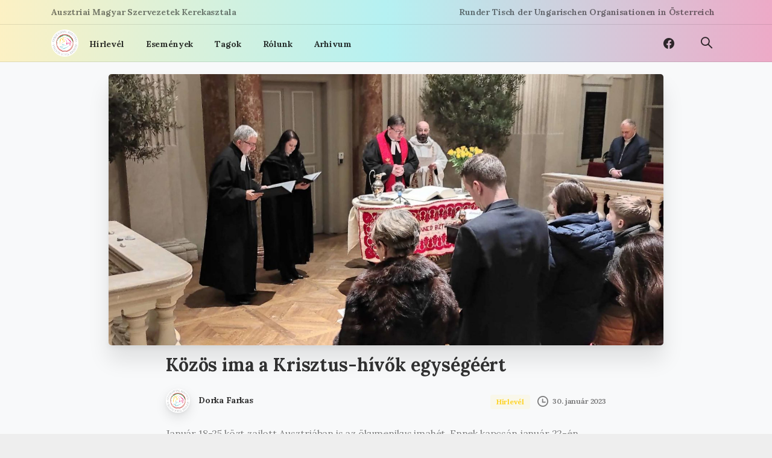

--- FILE ---
content_type: text/html; charset=UTF-8
request_url: https://kerekasztal.at/2023/01/30/kozos-ima-a-krisztus-hivok-egysegeert/
body_size: 14375
content:
<!doctype html>
<html lang="hu">
<head>
	<meta charset="UTF-8">
	<meta name="viewport" content="width=device-width, initial-scale=1">
	<link rel="profile" href="https://gmpg.org/xfn/11">
	<title>Közös ima a Krisztus-hívők egységéért &#8211; Kerekasztal</title>
<div class="d-flex"><svg width="0" height="0" version="1.1" xmlns="http://www.w3.org/2000/svg">
      <defs>
        <linearGradient id="svg-gradient-primary">
          <stop offset="0%" stop-color="#fcf1c4" /><stop offset="50%" stop-color="#b5f1f2" /><stop offset="100%" stop-color="#edaac7" />
        </linearGradient>
      </defs>
    </svg></div><link rel='dns-prefetch' href='//wp.kerekasztal.at' />
<link rel='dns-prefetch' href='//s.w.org' />
<link rel="alternate" type="application/rss+xml" title="Kerekasztal &raquo; hírcsatorna" href="https://kerekasztal.at/feed/" />
<link rel="alternate" type="application/rss+xml" title="Kerekasztal &raquo; hozzászólás hírcsatorna" href="https://kerekasztal.at/comments/feed/" />
    		<link rel="Shortcut Icon" type="image/x-icon" href="https://kerekasztal.at/wp-content/uploads/2020/10/KA_uj.png" />
    		<link rel="apple-touch-icon" sizes="180x180" href="https://kerekasztal.at/wp-content/uploads/2020/10/KA_uj.png" />
    		<link rel="icon" type="image/png" sizes="32x32" href="https://kerekasztal.at/wp-content/uploads/2020/10/KA_uj.png" />
    		<link rel="icon" type="image/png" sizes="16x16" href="https://kerekasztal.at/wp-content/uploads/2020/10/KA_uj.png" />
    		<link rel="alternate" type="text/calendar" title="Kerekasztal s iCal-hírcsatorna" href="https://kerekasztal.at/events/?ical=1" />
<link rel="alternate" type="application/rss+xml" title="Kerekasztal &raquo; Közös ima a Krisztus-hívők egységéért hozzászólás hírcsatorna" href="https://kerekasztal.at/2023/01/30/kozos-ima-a-krisztus-hivok-egysegeert/feed/" />
		<script type="text/javascript">
			window._wpemojiSettings = {"baseUrl":"https:\/\/s.w.org\/images\/core\/emoji\/13.0.0\/72x72\/","ext":".png","svgUrl":"https:\/\/s.w.org\/images\/core\/emoji\/13.0.0\/svg\/","svgExt":".svg","source":{"concatemoji":"https:\/\/kerekasztal.at\/wp-includes\/js\/wp-emoji-release.min.js?ver=5.5.17"}};
			!function(e,a,t){var n,r,o,i=a.createElement("canvas"),p=i.getContext&&i.getContext("2d");function s(e,t){var a=String.fromCharCode;p.clearRect(0,0,i.width,i.height),p.fillText(a.apply(this,e),0,0);e=i.toDataURL();return p.clearRect(0,0,i.width,i.height),p.fillText(a.apply(this,t),0,0),e===i.toDataURL()}function c(e){var t=a.createElement("script");t.src=e,t.defer=t.type="text/javascript",a.getElementsByTagName("head")[0].appendChild(t)}for(o=Array("flag","emoji"),t.supports={everything:!0,everythingExceptFlag:!0},r=0;r<o.length;r++)t.supports[o[r]]=function(e){if(!p||!p.fillText)return!1;switch(p.textBaseline="top",p.font="600 32px Arial",e){case"flag":return s([127987,65039,8205,9895,65039],[127987,65039,8203,9895,65039])?!1:!s([55356,56826,55356,56819],[55356,56826,8203,55356,56819])&&!s([55356,57332,56128,56423,56128,56418,56128,56421,56128,56430,56128,56423,56128,56447],[55356,57332,8203,56128,56423,8203,56128,56418,8203,56128,56421,8203,56128,56430,8203,56128,56423,8203,56128,56447]);case"emoji":return!s([55357,56424,8205,55356,57212],[55357,56424,8203,55356,57212])}return!1}(o[r]),t.supports.everything=t.supports.everything&&t.supports[o[r]],"flag"!==o[r]&&(t.supports.everythingExceptFlag=t.supports.everythingExceptFlag&&t.supports[o[r]]);t.supports.everythingExceptFlag=t.supports.everythingExceptFlag&&!t.supports.flag,t.DOMReady=!1,t.readyCallback=function(){t.DOMReady=!0},t.supports.everything||(n=function(){t.readyCallback()},a.addEventListener?(a.addEventListener("DOMContentLoaded",n,!1),e.addEventListener("load",n,!1)):(e.attachEvent("onload",n),a.attachEvent("onreadystatechange",function(){"complete"===a.readyState&&t.readyCallback()})),(n=t.source||{}).concatemoji?c(n.concatemoji):n.wpemoji&&n.twemoji&&(c(n.twemoji),c(n.wpemoji)))}(window,document,window._wpemojiSettings);
		</script>
		<style type="text/css">
img.wp-smiley,
img.emoji {
	display: inline !important;
	border: none !important;
	box-shadow: none !important;
	height: 1em !important;
	width: 1em !important;
	margin: 0 .07em !important;
	vertical-align: -0.1em !important;
	background: none !important;
	padding: 0 !important;
}
</style>
	<link rel='stylesheet' id='tribe-common-skeleton-style-css'  href='https://kerekasztal.at/wp-content/plugins/the-events-calendar/common/src/resources/css/common-skeleton.min.css?ver=4.12.12' type='text/css' media='all' />
<link rel='stylesheet' id='tribe-tooltip-css'  href='https://kerekasztal.at/wp-content/plugins/the-events-calendar/common/src/resources/css/tooltip.min.css?ver=4.12.12' type='text/css' media='all' />
<link rel='stylesheet' id='wp-block-library-css'  href='https://kerekasztal.at/wp-includes/css/dist/block-library/style.min.css?ver=5.5.17' type='text/css' media='all' />
<link rel='stylesheet' id='rs-plugin-settings-css'  href='https://kerekasztal.at/wp-content/plugins/revslider/public/assets/css/rs6.css?ver=6.2.23' type='text/css' media='all' />
<style id='rs-plugin-settings-inline-css' type='text/css'>
#rs-demo-id {}
</style>
<style id='pix-intro-handle-inline-css' type='text/css'>

	 body:not(.render) .pix-overlay-item {
		 opacity: 0 !important;
	 }
	 body:not(.pix-loaded) .pix-wpml-header-btn {
		 opacity: 0;
	 }
	 .vc_custom_1602536543457{padding-top: 40px !important;}.vc_custom_1602536193073{padding-bottom: 25px !important;}.vc_custom_1705161874564{padding-top: 5px !important;padding-right: 10px !important;padding-bottom: 5px !important;padding-left: 10px !important;background-color: rgba(10,3,3,0.15) !important;*background-color: rgb(10,3,3) !important;}.vc_custom_1706261812560{margin-top: 10px !important;margin-bottom: 10px !important;margin-left: 10px !important;padding-right: 10px !important;background-color: #ffffff !important;border-radius: 5px !important;}.vc_custom_1706261708714{margin-top: 10px !important;margin-bottom: 10px !important;margin-left: 10px !important;border-right-width: 10px !important;padding-top: 5px !important;padding-right: 10px !important;padding-bottom: 5px !important;padding-left: 10px !important;background-color: #ffffff !important;}.vc_custom_1706261748690{margin-top: 10px !important;margin-bottom: 10px !important;margin-left: 10px !important;padding-right: 10px !important;background-color: #ffffff !important;border-radius: 5px !important;}.vc_custom_1602536072255{margin-top: 20px !important;}.vc_custom_1602536083285{margin-top: 20px !important;}.vc_custom_1602536143221{margin-top: 20px !important;}
</style>
<link rel='stylesheet' id='essentials-bootstrap-css'  href='https://kerekasztal.at/wp-content/themes/essentials/css/build/bootstrap.min.css?ver=5.5.17' type='text/css' media='all' />
<link rel='stylesheet' id='pix-flickity-style-css'  href='https://kerekasztal.at/wp-content/themes/essentials/css/build/flickity.min.css?ver=1.1.1' type='text/css' media='all' />
<link rel='stylesheet' id='essentials-pixicon-font-css'  href='https://kerekasztal.at/wp-content/themes/essentials/css/build/style.css?ver=1.1.1' type='text/css' media='all' />
<link rel='stylesheet' id='pix-popups-style-css'  href='https://kerekasztal.at/wp-content/themes/essentials/css/jquery-confirm.min.css?ver=1.1.1' type='text/css' media='all' />
<link rel='stylesheet' id='essentials-select-css-css'  href='https://kerekasztal.at/wp-content/themes/essentials/css/build/bootstrap-select.min.css?ver=1.1.1' type='text/css' media='all' />
<link rel='stylesheet' id='pix-essentials-style-2-css'  href='https://wp.kerekasztal.at/wp-content/uploads/wp-scss-cache/pix-essentials-style-2.css?ver=1603571809' type='text/css' media='all' />
<script type='text/javascript' src='https://kerekasztal.at/wp-includes/js/jquery/jquery.js?ver=1.12.4-wp' id='jquery-core-js'></script>
<script type='text/javascript' src='https://kerekasztal.at/wp-content/plugins/revslider/public/assets/js/rbtools.min.js?ver=6.2.23' id='tp-tools-js'></script>
<script type='text/javascript' src='https://kerekasztal.at/wp-content/plugins/revslider/public/assets/js/rs6.min.js?ver=6.2.23' id='revmin-js'></script>
<script type='text/javascript' src='https://kerekasztal.at/wp-content/themes/essentials/js/build/jquery.min.js?ver=1.1.1' id='essentials-jquery-js'></script>
<link rel="https://api.w.org/" href="https://kerekasztal.at/wp-json/" /><link rel="alternate" type="application/json" href="https://kerekasztal.at/wp-json/wp/v2/posts/17740" /><link rel="EditURI" type="application/rsd+xml" title="RSD" href="https://kerekasztal.at/xmlrpc.php?rsd" />
<link rel="wlwmanifest" type="application/wlwmanifest+xml" href="https://kerekasztal.at/wp-includes/wlwmanifest.xml" /> 
<link rel='prev' title='A reformkor &#8211; rendezvény a magyar kultúra napja alkalmából' href='https://kerekasztal.at/2023/01/26/a-reformkor-rendezveny-a-magyar-kultura-napja-alkalmabol/' />
<link rel='next' title='Szucher Ervin könyvbemutatóval egybekötött közönségtalálkozója' href='https://kerekasztal.at/2023/02/07/szucher-ervin-konyvbemutatoval-egybekotott-kozonsegtalalkozoja/' />
<meta name="generator" content="WordPress 5.5.17" />
<link rel="canonical" href="https://kerekasztal.at/2023/01/30/kozos-ima-a-krisztus-hivok-egysegeert/" />
<link rel='shortlink' href='https://kerekasztal.at/?p=17740' />
<link rel="alternate" type="application/json+oembed" href="https://kerekasztal.at/wp-json/oembed/1.0/embed?url=https%3A%2F%2Fkerekasztal.at%2F2023%2F01%2F30%2Fkozos-ima-a-krisztus-hivok-egysegeert%2F" />
<link rel="alternate" type="text/xml+oembed" href="https://kerekasztal.at/wp-json/oembed/1.0/embed?url=https%3A%2F%2Fkerekasztal.at%2F2023%2F01%2F30%2Fkozos-ima-a-krisztus-hivok-egysegeert%2F&#038;format=xml" />
<meta name="tec-api-version" content="v1"><meta name="tec-api-origin" content="https://kerekasztal.at"><link rel="https://theeventscalendar.com/" href="https://kerekasztal.at/wp-json/tribe/events/v1/" />		<link rel="Shortcut Icon" type="image/x-icon" href="https://kerekasztal.at/wp-content/uploads/2020/10/KA_uj.png" />
		<link rel="apple-touch-icon" sizes="180x180" href="https://kerekasztal.at/wp-content/uploads/2020/10/KA_uj.png" />
		<link rel="icon" type="image/png" sizes="32x32" href="https://kerekasztal.at/wp-content/uploads/2020/10/KA_uj.png" />
		<link rel="icon" type="image/png" sizes="16x16" href="https://kerekasztal.at/wp-content/uploads/2020/10/KA_uj.png" />
		<link rel="pingback" href="https://kerekasztal.at/xmlrpc.php"><meta name="generator" content="Powered by WPBakery Page Builder - drag and drop page builder for WordPress."/>
<meta name="generator" content="Powered by Slider Revolution 6.2.23 - responsive, Mobile-Friendly Slider Plugin for WordPress with comfortable drag and drop interface." />
<script type="text/javascript">function setREVStartSize(e){
			//window.requestAnimationFrame(function() {				 
				window.RSIW = window.RSIW===undefined ? window.innerWidth : window.RSIW;	
				window.RSIH = window.RSIH===undefined ? window.innerHeight : window.RSIH;	
				try {								
					var pw = document.getElementById(e.c).parentNode.offsetWidth,
						newh;
					pw = pw===0 || isNaN(pw) ? window.RSIW : pw;
					e.tabw = e.tabw===undefined ? 0 : parseInt(e.tabw);
					e.thumbw = e.thumbw===undefined ? 0 : parseInt(e.thumbw);
					e.tabh = e.tabh===undefined ? 0 : parseInt(e.tabh);
					e.thumbh = e.thumbh===undefined ? 0 : parseInt(e.thumbh);
					e.tabhide = e.tabhide===undefined ? 0 : parseInt(e.tabhide);
					e.thumbhide = e.thumbhide===undefined ? 0 : parseInt(e.thumbhide);
					e.mh = e.mh===undefined || e.mh=="" || e.mh==="auto" ? 0 : parseInt(e.mh,0);		
					if(e.layout==="fullscreen" || e.l==="fullscreen") 						
						newh = Math.max(e.mh,window.RSIH);					
					else{					
						e.gw = Array.isArray(e.gw) ? e.gw : [e.gw];
						for (var i in e.rl) if (e.gw[i]===undefined || e.gw[i]===0) e.gw[i] = e.gw[i-1];					
						e.gh = e.el===undefined || e.el==="" || (Array.isArray(e.el) && e.el.length==0)? e.gh : e.el;
						e.gh = Array.isArray(e.gh) ? e.gh : [e.gh];
						for (var i in e.rl) if (e.gh[i]===undefined || e.gh[i]===0) e.gh[i] = e.gh[i-1];
											
						var nl = new Array(e.rl.length),
							ix = 0,						
							sl;					
						e.tabw = e.tabhide>=pw ? 0 : e.tabw;
						e.thumbw = e.thumbhide>=pw ? 0 : e.thumbw;
						e.tabh = e.tabhide>=pw ? 0 : e.tabh;
						e.thumbh = e.thumbhide>=pw ? 0 : e.thumbh;					
						for (var i in e.rl) nl[i] = e.rl[i]<window.RSIW ? 0 : e.rl[i];
						sl = nl[0];									
						for (var i in nl) if (sl>nl[i] && nl[i]>0) { sl = nl[i]; ix=i;}															
						var m = pw>(e.gw[ix]+e.tabw+e.thumbw) ? 1 : (pw-(e.tabw+e.thumbw)) / (e.gw[ix]);					
						newh =  (e.gh[ix] * m) + (e.tabh + e.thumbh);
					}				
					if(window.rs_init_css===undefined) window.rs_init_css = document.head.appendChild(document.createElement("style"));					
					document.getElementById(e.c).height = newh+"px";
					window.rs_init_css.innerHTML += "#"+e.c+"_wrapper { height: "+newh+"px }";				
				} catch(e){
					console.log("Failure at Presize of Slider:" + e)
				}					   
			//});
		  };</script>
<noscript><style> .wpb_animate_when_almost_visible { opacity: 1; }</style></noscript></head>

<body
class="post-template-default single single-post postid-17740 single-format-standard tribe-no-js wpb-js-composer js-comp-ver-6.4.1 vc_responsive" data-pix-overlay="pix-overlay-4"
 style=""
 data-auto-popup=""
 data-exit-popup=""
 data-auto-popup-time=""
 data-popup-check="https://kerekasztal.at/wp-admin/admin-ajax.php?action=pix_check_popup_status&amp;nonce=ec58c8ab99"
>
<div class="pix-page-loading-bg"></div>
<div class="pix-loading-circ-path"></div>
<div id="page" class="site bg-white shadow-lg">
	<a class="skip-link screen-reader-text" href="#content">Ugrás a tartalomra</a>
	 <div class="pix-topbar position-relative pix-header-desktop pix-topbar-normal bg-white  text-white sticky-top2 p-sticky" style="z-index:999;background:#333;" >
     <div class="container">
         <div class="row d-flex align-items-center align-items-stretch">
                          <div class="col-12 col-lg-6 column pix-header-min-height text-left py-md-0 d-flex align-items-center">
 				    <div class="d-inline-block text-sm pix-py-5 pix-hover-item mb-0">
        <a class="text-body-default font-weight-bold btn btn-link p-0 pix-header-text d-flex2 align-items-center2" href="http://kerekasztal.at"  style="" >
            <span> Ausztriai Magyar Szervezetek Kerekasztala</span>        </a></div>
                     </div>

                                       <div class="col-12 col-lg-6 column text-right pix-header-min-height py-md-0 d-flex align-items-center justify-content-end">
 				    <div class="d-inline-block text-sm pix-py-5 pix-hover-item mb-0">
        <a class="text-body-default font-weight-bold btn btn-link p-0 pix-header-text d-flex2 align-items-center2" href=""  style="" >
            <span>Runder Tisch der Ungarischen Organisationen in Österreich</span>        </a></div>
                     </div>

         </div>
              </div>
              <div class="bg-dark-opacity-1" style="width:100%;height:1px;"></div>
      </div>
        <header
            id="masthead"
            class="pix-header  pix-header-desktop d-inline-block pix-header-normal pix-scroll-shadow  header-scroll pix-header-container-area bg-gradient-primary"
            data-text="heading-default"
            data-text-scroll="heading-default"
            data-bg-class="bg-gradient-primary"
            data-scroll-class="bg-gradient-primary "
            data-scroll-color="" >
            <div class="container">
                <nav class="navbar pix-main-menu navbar-hover-drop navbar-expand-lg navbar-light d-inline-block2">
                            <div class="slide-in-container">
            <div class="slide-in-container d-inline-block animate-in" data-anim-type="slide-in-up" style="">
                                            <a class="navbar-brand" href="https://kerekasztal.at/" rel="home">
                                <img class="pix-logo" src="https://kerekasztal.at/wp-content/uploads/2020/10/KA_uj.png" alt="Kerekasztal" style="height:45px;width:auto;" >
                                                                    <img class="pix-logo-scroll" src="https://kerekasztal.at/wp-content/uploads/2020/10/KA_uj.png" alt="Kerekasztal" style="height:45px;width:auto;">
                                                                </a>
                                        </div>
        </div>
        
            <button class="navbar-toggler hamburger--spin hamburger d-flex d-lg-none" type="button" data-toggle="collapse" data-target="#navbarNav-677" aria-controls="navbarNav-677" aria-expanded="false" aria-label="Toggle navigation">
                <span class="hamburger-box">

                    <span class="hamburger-inner bg-heading-default">
                        <span class="hamburger-inner-before bg-heading-default"></span>
                        <span class="hamburger-inner-after bg-heading-default"></span>
                    </span>

                </span>
            </button>
            <div id="navbarNav-677" class="collapse navbar-collapse align-self-stretch   "><ul id="menu-navigation" class="navbar-nav nav-style-megamenu align-self-stretch align-items-center "><li itemscope="itemscope" itemtype="https://www.schema.org/SiteNavigationElement" id="menu-item-13389" class="menu-item menu-item-type-post_type menu-item-object-page menu-item-13389 nav-item dropdown d-md-flex align-self-stretch overflow-visible align-items-center"><a title="Hírlevél" class="text-heading-default font-weight-bold pix-nav-link  nav-link animate-in" target="_self" href="https://kerekasztal.at/hirlevel/" data-anim-type="fade-in"><span class="pix-dropdown-title text-sm pix-header-text">Hírlevél</span></a></li>
<li itemscope="itemscope" itemtype="https://www.schema.org/SiteNavigationElement" id="menu-item-15596" class="menu-item menu-item-type-custom menu-item-object-custom menu-item-15596 nav-item dropdown d-md-flex align-self-stretch overflow-visible align-items-center"><a title="Események" class="text-heading-default font-weight-bold pix-nav-link  nav-link animate-in" target="_self" href="https://wp.kerekasztal.at/events/" data-anim-type="fade-in"><span class="pix-dropdown-title text-sm pix-header-text">Események</span></a></li>
<li itemscope="itemscope" itemtype="https://www.schema.org/SiteNavigationElement" id="menu-item-13377" class="menu-item menu-item-type-post_type menu-item-object-page menu-item-13377 nav-item dropdown d-md-flex align-self-stretch overflow-visible align-items-center"><a title="Tagok" class="text-heading-default font-weight-bold pix-nav-link  nav-link animate-in" target="_self" href="https://kerekasztal.at/tagok/" data-anim-type="fade-in"><span class="pix-dropdown-title text-sm pix-header-text">Tagok</span></a></li>
<li itemscope="itemscope" itemtype="https://www.schema.org/SiteNavigationElement" id="menu-item-15597" class="menu-item menu-item-type-post_type menu-item-object-page menu-item-15597 nav-item dropdown d-md-flex align-self-stretch overflow-visible align-items-center"><a title="Rólunk" class="text-heading-default font-weight-bold pix-nav-link  nav-link animate-in" target="_self" href="https://kerekasztal.at/rolunk/" data-anim-type="fade-in"><span class="pix-dropdown-title text-sm pix-header-text">Rólunk</span></a></li>
<li itemscope="itemscope" itemtype="https://www.schema.org/SiteNavigationElement" id="menu-item-15600" class="menu-item menu-item-type-post_type menu-item-object-page menu-item-15600 nav-item dropdown d-md-flex align-self-stretch overflow-visible align-items-center"><a title="Arhivum" class="text-heading-default font-weight-bold pix-nav-link  nav-link animate-in" target="_self" href="https://kerekasztal.at/arhivum/" data-anim-type="fade-in"><span class="pix-dropdown-title text-sm pix-header-text">Arhivum</span></a></li>
</ul></div>        <div class="pix-px-5 d-inline-block2 d-inline-flex align-items-between pix-social text-18">
                            <a class="d-flex align-items-center pix-header-text text-heading-default" target="_self"  href="https://www.facebook.com/Kerekasztal-Runder-Tisch-633936260017776/" title="Facebook"><i class="pixicon-facebook3 px-2" ></i></a>
                        </div>
                <span class="mx-2"></span>
                <a data-anim-type="fade-in-left" data-anim-delay="200" href="#" class="btn pix-header-btn btn-link p-0 pix-px-15 pix-search-btn pix-toggle-overlay m-0 scale2 animate-in d-inline-flex align-items-center text-heading-default" ><i class="pixicon-zoom text-18 pix-header-text font-weight-bold"></i></a>
                        </nav>
                
            </div>
                            <div class="pix-header-border bg-dark-opacity-1" style="width:100%;height:1px;"></div>
                    </header>
         <div class="pix-topbar pix-header-mobile pix-topbar-normal bg-white text-white p-sticky py-22 " >
     <div class="container">
         <div class="row">
                          <div class="col-12 column d-flex justify-content-between py-md-02 pix-py-10">
 				    <div class="d-inline-block text-sm pix-header-text pix-py-5 text-body-default font-weight-bold mb-0"> Ausztriai Magyar Szervezetek Kerekasztala</div>
            <div class="d-inline-flex align-items-center d-inline-block2 text-sm mb-0">
            <a class="btn btn-secondary btn-sm pix-py-10 font-weight-bold d-flex align-items-center mr-0" href="https://wp.kerekasztal.at/events/"  style="" data-popup-link="" >
                <span>Események</span>
            </a>
        </div>
                     </div>

         </div>
              </div>
              <div class="bg-dark-opacity-1" style="width:100%;height:1px;"></div>
      </div>
                <div class="pix-mobile-header-sticky w-100"></div>
                
    <header id="mobile_head" class="pix-header pix-header-mobile d-inline-block pix-header-normal pix-scroll-shadow sticky-top header-scroll2 bg-white">
         <div class="container">
             <nav class="navbar navbar-hover-drop navbar-expand-lg navbar-light d-inline-block2">
    				        <div class="slide-in-container">
            <div class="slide-in-container d-inline-block animate-in" data-anim-type="slide-in-up" style="">
                                        <a class="navbar-brand" href="https://kerekasztal.at/" rel="home">
                            <img src="https://kerekasztal.at/wp-content/uploads/2020/10/KA_uj.png" alt="Kerekasztal" style="height:35px;width:auto;">
                        </a>
                                    </div>
        </div>
                <div class="pix-px-5 d-inline-block2 d-inline-flex align-items-between pix-social text-18">
                            <a class="d-flex align-items-center pix-header-text text-body-default" target="_self"  href="https://www.facebook.com/Kerekasztal-Runder-Tisch-633936260017776/" title="Facebook"><i class="pixicon-facebook3 px-2" ></i></a>
                        </div>
                <a data-anim-type="fade-in-left" data-anim-delay="200" href="#" class="btn pix-header-btn btn-link p-0 pix-px-15 pix-search-btn pix-toggle-overlay m-0 scale2 animate-in d-inline-flex align-items-center text-body-default" ><i class="pixicon-zoom text-18 pix-header-text font-weight-bold"></i></a>
        
            <button class="navbar-toggler hamburger--spin hamburger d-flex d-lg-none" type="button" data-toggle="collapse" data-target="#navbarNav-992" aria-controls="navbarNav-992" aria-expanded="false" aria-label="Toggle navigation">
                <span class="hamburger-box">

                    <span class="hamburger-inner bg-body-default">
                        <span class="hamburger-inner-before bg-body-default"></span>
                        <span class="hamburger-inner-after bg-body-default"></span>
                    </span>

                </span>
            </button>
            <div id="navbarNav-992" class="collapse navbar-collapse align-self-stretch   "><ul id="menu-navigation-1" class="navbar-nav nav-style-megamenu align-self-stretch align-items-center "><li itemscope="itemscope" itemtype="https://www.schema.org/SiteNavigationElement" class="menu-item menu-item-type-post_type menu-item-object-page menu-item-13389 nav-item dropdown d-md-flex align-self-stretch overflow-visible align-items-center"><a title="Hírlevél" class="text-body-default font-weight-bold pix-nav-link  nav-link animate-in" target="_self" href="https://kerekasztal.at/hirlevel/" data-anim-type="fade-in"><span class="pix-dropdown-title text-sm pix-header-text">Hírlevél</span></a></li>
<li itemscope="itemscope" itemtype="https://www.schema.org/SiteNavigationElement" class="menu-item menu-item-type-custom menu-item-object-custom menu-item-15596 nav-item dropdown d-md-flex align-self-stretch overflow-visible align-items-center"><a title="Események" class="text-body-default font-weight-bold pix-nav-link  nav-link animate-in" target="_self" href="https://wp.kerekasztal.at/events/" data-anim-type="fade-in"><span class="pix-dropdown-title text-sm pix-header-text">Események</span></a></li>
<li itemscope="itemscope" itemtype="https://www.schema.org/SiteNavigationElement" class="menu-item menu-item-type-post_type menu-item-object-page menu-item-13377 nav-item dropdown d-md-flex align-self-stretch overflow-visible align-items-center"><a title="Tagok" class="text-body-default font-weight-bold pix-nav-link  nav-link animate-in" target="_self" href="https://kerekasztal.at/tagok/" data-anim-type="fade-in"><span class="pix-dropdown-title text-sm pix-header-text">Tagok</span></a></li>
<li itemscope="itemscope" itemtype="https://www.schema.org/SiteNavigationElement" class="menu-item menu-item-type-post_type menu-item-object-page menu-item-15597 nav-item dropdown d-md-flex align-self-stretch overflow-visible align-items-center"><a title="Rólunk" class="text-body-default font-weight-bold pix-nav-link  nav-link animate-in" target="_self" href="https://kerekasztal.at/rolunk/" data-anim-type="fade-in"><span class="pix-dropdown-title text-sm pix-header-text">Rólunk</span></a></li>
<li itemscope="itemscope" itemtype="https://www.schema.org/SiteNavigationElement" class="menu-item menu-item-type-post_type menu-item-object-page menu-item-15600 nav-item dropdown d-md-flex align-self-stretch overflow-visible align-items-center"><a title="Arhivum" class="text-body-default font-weight-bold pix-nav-link  nav-link animate-in" target="_self" href="https://kerekasztal.at/arhivum/" data-anim-type="fade-in"><span class="pix-dropdown-title text-sm pix-header-text">Arhivum</span></a></li>
</ul></div>             </nav>
                      </div>
                      <div class="pix-header-border bg-dark-opacity-1" style="width:100%;height:1px;"></div>
              </header>
    
<div id="content" class="site-content bg-gray-1 pix-pt-20" style="" >
	<div class="container">
		<div class="row">

				<div class="col-12 col-lg-10 offset-lg-1">
		<div id="primary" class="content-area">
			<main id="main" class="site-main">

				<article id="post-17740" class="post-17740 post type-post status-publish format-standard has-post-thumbnail hentry category-blog tag-ausztriai-magyar-evangelikus-gyulekezet tag-bmke-2">
									<div class="post-thumbnail">
					        <div class="card rounded-xl pix-hover-item shadow-lg  overflow-hidden text-white2 h-100">
            <img width="1920" height="1080" src="https://kerekasztal.at/wp-content/uploads/2023/02/1650927_bigpicture_606918_img_20230122_181810.jpg" class="img-fluid pix-img-scale " alt="Közös ima a Krisztus-hívők egységéért" loading="lazy" style="max-height: 450px;min-height:100%;width:100%;object-fit:cover;" srcset="https://kerekasztal.at/wp-content/uploads/2023/02/1650927_bigpicture_606918_img_20230122_181810.jpg 1920w, https://kerekasztal.at/wp-content/uploads/2023/02/1650927_bigpicture_606918_img_20230122_181810-300x169.jpg 300w, https://kerekasztal.at/wp-content/uploads/2023/02/1650927_bigpicture_606918_img_20230122_181810-1024x576.jpg 1024w, https://kerekasztal.at/wp-content/uploads/2023/02/1650927_bigpicture_606918_img_20230122_181810-768x432.jpg 768w, https://kerekasztal.at/wp-content/uploads/2023/02/1650927_bigpicture_606918_img_20230122_181810-1536x864.jpg 1536w" sizes="(max-width: 1920px) 100vw, 1920px" />            <div class="card-img-overlay h-100 d-flex flex-column justify-content-end">
                <div class="overflow-hidden2">
                                    </div>
            </div>
        </div>
        				</div><!-- .post-thumbnail -->
							</article>
			</main>
		</div>
	</div>

<div class="col-12 col-md-2 col-lg-1 offset-lg-1 ">
	<div class="pix-my-20 sticky-top pix-sticky-top-adjust" style="top:120px;">

			</div>
</div>
<div class="col-12 col-md-8 offset-md-22 ">
	<div class="content-area pix-post-area">
		<main class="site-main post-full-width">
			<article class="post-17740 post type-post status-publish format-standard has-post-thumbnail hentry category-blog tag-ausztriai-magyar-evangelikus-gyulekezet tag-bmke-2">
				<header class="entry-header">
					<h4 class="pix-post-title pix-mt-10 pix-sliding-headline font-weight-bold" data-class="text-heading-default">Közös ima a Krisztus-hívők egységéért</h4>
						<div class="entry-meta pix-post-meta-inner d-flex align-items-center pix-my-20">
							<div class="pix-post-meta-author text-heading-default font-weight-bold">
								<a href="https://kerekasztal.at/author/farkas-dorka/" class="pix-post-entry-author text-heading-default font-weight-bold">
									<img class="pix_blog_md_avatar pix-mr-10 shadow" src="https://kerekasztal.at/wp-content/uploads/2020/10/KA_uj.png" alt="Dorka Farkas">
									<span class="text-sm">Dorka Farkas</span>
								</a>
							</div>
							<div class="flex-fill text-right mr-2">
								<div class="pix-post-meta-badges">
								<a href="https://kerekasztal.at/category/blog/" target="_self"><span class="d-inline-block mr-1 "  ><span class="badge font-weight-bold bg-primary-light  " style="font-size:12px; padding:5px 10px;line-height:14px;"><span class="text-primary" style="">Hírlevél</span></span></span></a>								</div>
							</div>
							<div class="pix-post-meta-date flex-fill2 text-right text-body-default text-sm">

								<a class="pix-post-entry-date mb-0 d-inline-block text-body-default svg-body-default" href="https://kerekasztal.at/2023/01/30/kozos-ima-a-krisztus-hivok-egysegeert/">
									<span class="pr-1">
										<svg xmlns="http://www.w3.org/2000/svg" width="18" height="18" viewBox="0 0 18 18">
  <path fill="#BBB" d="M9,0 C13.95,0 18,4.05 18,9 C18,13.95 13.95,18 9,18 C4.05,18 0,13.95 0,9 C0,4.05 4.05,0 9,0 Z M9,16.2 C12.96,16.2 16.2,12.96 16.2,9 C16.2,5.04 12.96,1.8 9,1.8 C5.04,1.8 1.8,5.04 1.8,9 C1.8,12.96 5.04,16.2 9,16.2 Z M12.6,9.4 C13.26,9.4 13.8,9.64 13.8,10.3 C13.8,10.96 13.26,11.2 12.6,11.2 L7.8,11.2 L7.8,5.8 C7.8,5.14 8.04,4.6 8.7,4.6 C9.36,4.6 9.6,5.14 9.6,5.8 L9.6,9.4 L12.6,9.4 Z"/>
</svg>
									</span>
									<span class="text-xs font-weight-bold">30. január 2023</span>
								</a>

							</div>
						</div><!-- .entry-meta -->
									</header><!-- .entry-header -->

				<div class="entry-content" id="pix-entry-content">
					
<p>Január 18-25 közt zajlott Ausztriában is az ökumenikus imahét. Ennek kapcsán január 22-én Bécsben és Burgenlandban is tartottak magyar nyelvű ünnepi istentiszteletet. Bécsben a keresztény egység mellett a mielőbbi megbékélésért is együtt imádkoztak a katolikus, evangélikus és református hívek.</p>



<p>Bécsben évtizedek óta hagyomány, hogy a magyar nyelvű keresztény közösségek közös ünnepi alkalmat tartanak az ökumenikus imahéten. A házigazda ez alkalommal az Ausztriai Magyar Református Lelkigondozó Szolgálat fővárosi gyülekezete volt, a közösségek meghívására pedig Gabnai Sándor, a Balatonfüred-dörgicsei Társult Evangélikus Egyházközség lelkésze hirdetett igét.</p>



<p>A szertartást közösen végezte Karvansky Mónika református lelkész, Simon Ferenc római katolikus esperes-főlelkész és Wagner Szilárd evangélikus lelkész. Az idei ökumenikus imahét vezérfonalát a Minnesotai Egyházak Tanácsa állította össze az Egyesült Államokban. A liturgia két fő szimbóluma az ősöket, a hagyományokat jelképező kő és az új életet jelképező víz volt, a vezérfonal pedig az emberek közötti egység és megbékélés fontossága mellett valamint az igazságtalanság és a rasszizmus ellen is szót emelt.</p>



<p>Prédikációjában Gabnai Sándor a 200 éve született Himnusz sorait is idézte. Rámutatott: az ellentétek, a közösséget megosztó rosszindulat a mai társadalomban is jelen van, a külhoni magyarságban ’56-osok és ’89-esek között, erdélyiek és anyaországiak között, kálvinisták között. Ahogy a lukácsi evangéliumban (Lk 9,51) Samáriában, úgy tűnik, mintha a mai lelkekben sem lenne Jézus számára hely. Az imaheti alkalom viszont végre egymás közelébe zökkent mindenkit. Ahogy ugyanis a tanítványok, a mai Krisztus-hívők is előreküldött követek, akik továbbviszik a szomjoltás vizét és maguk jelentik az alapköveket. Sokkal fontosabb lenne tehát, ha a rosszindulat tüze helyett a misszió tüze égne bennük, mutatott rá Gabnai Sándor.</p>



<p>Az istentiszteleten részt vett Nagy Andor, Magyarország bécsi nagykövete valamint Mentsik Szilvia, a bécsi „Europa“-Club elnökhelyettese. Zenei szolgálatot Hagen Orsolya énekművész és Handl György orgonaművész adott. Amint a szertartás végén kiderült: a 2024-es ökumenikus imaheti magyar istentisztelet házigazdája Bécsben az evangélikus gyülekezet lesz a vendég igehirdető pedig a római katolikus egyházból érkezik majd.</p>



<p>Szöveg és képek: <a href="https://volksgruppen.orf.at/magyarok/stories/3191551/">https://volksgruppen.orf.at/magyarok/stories/3191551/</a></p>



<figure class="wp-block-gallery columns-3 is-cropped"><ul class="blocks-gallery-grid"><li class="blocks-gallery-item"><figure><img loading="lazy" width="1024" height="576" src="https://kerekasztal.at/wp-content/uploads/2023/02/1650923_bigpicture_606912_img_20230122_171412-1024x576.jpg" alt="" data-id="17741" data-full-url="https://kerekasztal.at/wp-content/uploads/2023/02/1650923_bigpicture_606912_img_20230122_171412.jpg" data-link="https://kerekasztal.at/?attachment_id=17741" class="wp-image-17741" srcset="https://kerekasztal.at/wp-content/uploads/2023/02/1650923_bigpicture_606912_img_20230122_171412-1024x576.jpg 1024w, https://kerekasztal.at/wp-content/uploads/2023/02/1650923_bigpicture_606912_img_20230122_171412-300x169.jpg 300w, https://kerekasztal.at/wp-content/uploads/2023/02/1650923_bigpicture_606912_img_20230122_171412-768x432.jpg 768w, https://kerekasztal.at/wp-content/uploads/2023/02/1650923_bigpicture_606912_img_20230122_171412-1536x864.jpg 1536w, https://kerekasztal.at/wp-content/uploads/2023/02/1650923_bigpicture_606912_img_20230122_171412.jpg 1920w" sizes="(max-width: 1024px) 100vw, 1024px" /></figure></li><li class="blocks-gallery-item"><figure><img loading="lazy" width="1024" height="576" src="https://kerekasztal.at/wp-content/uploads/2023/02/1650927_bigpicture_606918_img_20230122_181810-1024x576.jpg" alt="" data-id="17742" data-full-url="https://kerekasztal.at/wp-content/uploads/2023/02/1650927_bigpicture_606918_img_20230122_181810.jpg" data-link="https://kerekasztal.at/?attachment_id=17742" class="wp-image-17742" srcset="https://kerekasztal.at/wp-content/uploads/2023/02/1650927_bigpicture_606918_img_20230122_181810-1024x576.jpg 1024w, https://kerekasztal.at/wp-content/uploads/2023/02/1650927_bigpicture_606918_img_20230122_181810-300x169.jpg 300w, https://kerekasztal.at/wp-content/uploads/2023/02/1650927_bigpicture_606918_img_20230122_181810-768x432.jpg 768w, https://kerekasztal.at/wp-content/uploads/2023/02/1650927_bigpicture_606918_img_20230122_181810-1536x864.jpg 1536w, https://kerekasztal.at/wp-content/uploads/2023/02/1650927_bigpicture_606918_img_20230122_181810.jpg 1920w" sizes="(max-width: 1024px) 100vw, 1024px" /></figure></li><li class="blocks-gallery-item"><figure><img loading="lazy" width="1024" height="576" src="https://kerekasztal.at/wp-content/uploads/2023/02/1650931_bigpicture_606916_img_20230122_181446-1024x576.jpg" alt="" data-id="17743" data-full-url="https://kerekasztal.at/wp-content/uploads/2023/02/1650931_bigpicture_606916_img_20230122_181446.jpg" data-link="https://kerekasztal.at/?attachment_id=17743" class="wp-image-17743" srcset="https://kerekasztal.at/wp-content/uploads/2023/02/1650931_bigpicture_606916_img_20230122_181446-1024x576.jpg 1024w, https://kerekasztal.at/wp-content/uploads/2023/02/1650931_bigpicture_606916_img_20230122_181446-300x169.jpg 300w, https://kerekasztal.at/wp-content/uploads/2023/02/1650931_bigpicture_606916_img_20230122_181446-768x432.jpg 768w, https://kerekasztal.at/wp-content/uploads/2023/02/1650931_bigpicture_606916_img_20230122_181446-1536x864.jpg 1536w, https://kerekasztal.at/wp-content/uploads/2023/02/1650931_bigpicture_606916_img_20230122_181446.jpg 1920w" sizes="(max-width: 1024px) 100vw, 1024px" /></figure></li></ul></figure>
								<div class="clearfix w-100"></div>
								<div class="pix-py-20">
																			<a href="https://kerekasztal.at/tag/ausztriai-magyar-evangelikus-gyulekezet/" class="btn btn-sm btn-white shadow-sm shadow-hover-sm text-xs2 text-dark-opacity-4 fly-sm pix-mr-10 pix-mb-10 font-weight-bold">Ausztriai Magyar Evangélikus Gyülekezet</a>
																				<a href="https://kerekasztal.at/tag/bmke-2/" class="btn btn-sm btn-white shadow-sm shadow-hover-sm text-xs2 text-dark-opacity-4 fly-sm pix-mr-10 pix-mb-10 font-weight-bold">Bécsi Magyar Katolikus Egyházközség</a>
																		</div>
													</div><!-- .entry-content -->
								</article><!-- #post-17740 -->

			</main><!-- #main -->
		</div><!-- #primary -->
	</div>


	
	<!-- Post navigation -->
	<div class="col-12">
		
	<nav class="navigation post-navigation" role="navigation" aria-label="Olvasson tovább">
		<h2 class="screen-reader-text">Olvasson tovább</h2>
		<div class="nav-links"><div class="nav-previous"><a href="https://kerekasztal.at/2023/01/26/a-reformkor-rendezveny-a-magyar-kultura-napja-alkalmabol/" rel="prev"><div class="card shadow-hover-sm shadow-sm d-inline-block m-3 bg-white pix-hover-item">
    					  <div class="card-body pix-pl-20 pix-pr-10 pix-py-10">
    						  <div class="d-flex justify-content-between align-items-center">
    							<i class="pixicon-angle-left text-body-default font-weight-bold mr-3 pix-hover-left"></i>
    							<div class="card-btn-content">
    							<div class="text-body-default text-xs line-height-1">Előző cikk</div>
    							<p class="card-title mb-0 text-heading-default font-weight-bold line-height-1 truncate-150">A reformkor &#8211; rendezvény a magyar kultúra napja alkalmából</p>
    							</div>
    							<div><img width="40" height="40" src="https://kerekasztal.at/wp-content/uploads/2023/01/DSC5570-75x75.jpg" class="rounded-lg pix-ml-10 wp-post-image" alt="" loading="lazy" srcset="https://kerekasztal.at/wp-content/uploads/2023/01/DSC5570-75x75.jpg 75w, https://kerekasztal.at/wp-content/uploads/2023/01/DSC5570-150x150.jpg 150w, https://kerekasztal.at/wp-content/uploads/2023/01/DSC5570-400x400.jpg 400w, https://kerekasztal.at/wp-content/uploads/2023/01/DSC5570-460x460.jpg 460w" sizes="(max-width: 40px) 100vw, 40px" /></div>
    						</div>
    					  </div>
    					</div></a></div><div class="nav-next"><a href="https://kerekasztal.at/2023/02/07/szucher-ervin-konyvbemutatoval-egybekotott-kozonsegtalalkozoja/" rel="next"><div class="card shadow-hover-sm shadow-sm d-inline-block m-3 bg-white pix-hover-item">
    					  <div class="card-body pix-pl-10 pix-pr-20 pix-py-10">
    						  <div class="d-flex justify-content-between align-items-center">
    							<div><img width="40" height="40" src="https://kerekasztal.at/wp-content/uploads/2023/02/327786758_1339737140124989_7854249000316322125_n-75x75.jpg" class="rounded-lg pix-mr-10 wp-post-image" alt="" loading="lazy" srcset="https://kerekasztal.at/wp-content/uploads/2023/02/327786758_1339737140124989_7854249000316322125_n-75x75.jpg 75w, https://kerekasztal.at/wp-content/uploads/2023/02/327786758_1339737140124989_7854249000316322125_n-150x150.jpg 150w, https://kerekasztal.at/wp-content/uploads/2023/02/327786758_1339737140124989_7854249000316322125_n-400x400.jpg 400w, https://kerekasztal.at/wp-content/uploads/2023/02/327786758_1339737140124989_7854249000316322125_n-460x460.jpg 460w" sizes="(max-width: 40px) 100vw, 40px" /></div>
    							<div class="card-btn-content">
    							<div class="text-body-default text-xs line-height-1">Következő cikk</div>
    							<p class="card-title mb-0 text-heading-default font-weight-bold line-height-1 text-left truncate-150">Szucher Ervin könyvbemutatóval egybekötött közönségtalálkozója</p>
    							</div>
    							<i class="pixicon-angle-right text-body-default font-weight-bold ml-3 pix-hover-right"></i>
    						</div>
    					  </div>
    					</div></a></div></div>
	</nav>	</div>

	    		<div class="col-12">
    		<h5 class="pix-py-50 text-center"><span class="my-2 d-inline-block text-heading-default"><strong>Kapcsolódó Cikkek</strong></span></h5>
    		</div>
                    			<div class="col-12 col-md-6 col-lg-3 pb-5 pix-related-items">
                        <article id="post-19385" class="h-100 align-self-stretch post-19385 post type-post status-publish format-standard has-post-thumbnail hentry category-blog tag-kerekasztal pix-pb-60 d-block position-relative animate-in" data-anim-type="fade-in-up" data-anim-delay="400"><div class="d-inline-block position-relative w-100 h-100"><div class="card w-100 h-1002 bg-black  pix-hover-item rounded-lg shadow-sm shadow-hover-sm fly-sm position-relative overflow-hidden pix-dark fly-sm2 overflow-hidden shadow-lg2 shadow-hover-lg2 row no-gutters flex-column flex-md-row"><img width="1587" height="2245" src="https://kerekasztal.at/wp-content/uploads/2025/09/1.png" class="card-img pix-bg-image pix-img-scale rounded-0 flex-grow-1 h-100 pix-opacity-7 pix-fit-cover" alt="Elérhető az AchtUngarn fesztivál részletes programja!" loading="lazy" srcset="https://kerekasztal.at/wp-content/uploads/2025/09/1.png 1587w, https://kerekasztal.at/wp-content/uploads/2025/09/1-212x300.png 212w, https://kerekasztal.at/wp-content/uploads/2025/09/1-724x1024.png 724w, https://kerekasztal.at/wp-content/uploads/2025/09/1-768x1086.png 768w, https://kerekasztal.at/wp-content/uploads/2025/09/1-1086x1536.png 1086w, https://kerekasztal.at/wp-content/uploads/2025/09/1-1448x2048.png 1448w" sizes="(max-width: 1587px) 100vw, 1587px" /><div class="card-img-overlay2 pix-post-meta-element pix-post-meta-full-img d-inline-block w-100 pix-img-overlay pix-p-20 d-flex align-items-end"><div class="w-100"><div class="d-flex align-items-start w-100"><div class="w-100"><div class="entry-meta pix-fade-in d-flex align-items-center"><div class="flex-fill text-left"><a href="https://kerekasztal.at/author/farkas-dorka/" class="pix-post-meta-author text-heading-default font-weight-bold" data-toggle="tooltip" data-placement="right" title="By Dorka Farkas"><img class="pix_blog_sm_avatar shadow" src="https://kerekasztal.at/wp-content/uploads/2020/10/KA_uj.png" alt="Dorka Farkas"></a></div><div class="flex-fill2 text-right text-sm"></div></div></div></div><div class="d-flex align-items-end w-100 item-full-content"><div class="w-100"><div class="pix-post-meta-categories"><a href="https://kerekasztal.at/category/blog/" target="_self"><span class="d-inline-block mr-1 "  ><span class="badge font-weight-bold bg-dark-opacity-5  " style="font-size:12px; padding:5px 10px;margin-right:3px;line-height:12px;"><span class="text-dark-opacity-5" style="">Hírlevél</span></span></span></a></div><h5 class="entry-title pix-py-10 font-weight-bold "><a class="text-heading-default line-clamp-4" href="https://kerekasztal.at/2025/09/05/elerheto-az-achtungarn-fesztival-reszletes-programja/" rel="bookmark">Elérhető az AchtUngarn fesztivál részletes programja!</a></h5><div class="d-inline-block  pix-post-meta-date w-100 position-relative pix-pt-10"><div class="text-right d-flex w-100" style="line-height:0;"><div class="text-left"><a class="mb-0 d-inline-block2 d-flex align-items-center text-xs text-body-default svg-body-default" href="https://kerekasztal.at/2025/09/05/elerheto-az-achtungarn-fesztival-reszletes-programja/"><span class="pr-1"><svg xmlns="http://www.w3.org/2000/svg" width="18" height="18" viewBox="0 0 18 18">
  <path fill="#BBB" d="M9,0 C13.95,0 18,4.05 18,9 C18,13.95 13.95,18 9,18 C4.05,18 0,13.95 0,9 C0,4.05 4.05,0 9,0 Z M9,16.2 C12.96,16.2 16.2,12.96 16.2,9 C16.2,5.04 12.96,1.8 9,1.8 C5.04,1.8 1.8,5.04 1.8,9 C1.8,12.96 5.04,16.2 9,16.2 Z M12.6,9.4 C13.26,9.4 13.8,9.64 13.8,10.3 C13.8,10.96 13.26,11.2 12.6,11.2 L7.8,11.2 L7.8,5.8 C7.8,5.14 8.04,4.6 8.7,4.6 C9.36,4.6 9.6,5.14 9.6,5.8 L9.6,9.4 L12.6,9.4 Z"/>
</svg>
</span><span class="text-body-default">5. szeptember 2025</span></a></div></div></div></div></div></div></div></div></div></article>        			</div>
                        			<div class="col-12 col-md-6 col-lg-3 pb-5 pix-related-items">
                        <article id="post-19359" class="h-100 align-self-stretch post-19359 post type-post status-publish format-standard has-post-thumbnail hentry category-blog tag-delibab pix-pb-60 d-block position-relative animate-in" data-anim-type="fade-in-up" data-anim-delay="400"><div class="d-inline-block position-relative w-100 h-100"><div class="card w-100 h-1002 bg-black  pix-hover-item rounded-lg shadow-sm shadow-hover-sm fly-sm position-relative overflow-hidden pix-dark fly-sm2 overflow-hidden shadow-lg2 shadow-hover-lg2 row no-gutters flex-column flex-md-row"><img width="2048" height="1365" src="https://kerekasztal.at/wp-content/uploads/2025/06/512738628_1278286344302173_4993081331218456489_n.jpg" class="card-img pix-bg-image pix-img-scale rounded-0 flex-grow-1 h-100 pix-opacity-7 pix-fit-cover" alt="11. Nemzetközi Táncháztalálkozó a Délibáb szervezésében" loading="lazy" srcset="https://kerekasztal.at/wp-content/uploads/2025/06/512738628_1278286344302173_4993081331218456489_n.jpg 2048w, https://kerekasztal.at/wp-content/uploads/2025/06/512738628_1278286344302173_4993081331218456489_n-300x200.jpg 300w, https://kerekasztal.at/wp-content/uploads/2025/06/512738628_1278286344302173_4993081331218456489_n-1024x683.jpg 1024w, https://kerekasztal.at/wp-content/uploads/2025/06/512738628_1278286344302173_4993081331218456489_n-768x512.jpg 768w, https://kerekasztal.at/wp-content/uploads/2025/06/512738628_1278286344302173_4993081331218456489_n-1536x1024.jpg 1536w" sizes="(max-width: 2048px) 100vw, 2048px" /><div class="card-img-overlay2 pix-post-meta-element pix-post-meta-full-img d-inline-block w-100 pix-img-overlay pix-p-20 d-flex align-items-end"><div class="w-100"><div class="d-flex align-items-start w-100"><div class="w-100"><div class="entry-meta pix-fade-in d-flex align-items-center"><div class="flex-fill text-left"><a href="https://kerekasztal.at/author/farkas-dorka/" class="pix-post-meta-author text-heading-default font-weight-bold" data-toggle="tooltip" data-placement="right" title="By Dorka Farkas"><img class="pix_blog_sm_avatar shadow" src="https://kerekasztal.at/wp-content/uploads/2020/10/KA_uj.png" alt="Dorka Farkas"></a></div><div class="flex-fill2 text-right text-sm"></div></div></div></div><div class="d-flex align-items-end w-100 item-full-content"><div class="w-100"><div class="pix-post-meta-categories"><a href="https://kerekasztal.at/category/blog/" target="_self"><span class="d-inline-block mr-1 "  ><span class="badge font-weight-bold bg-dark-opacity-5  " style="font-size:12px; padding:5px 10px;margin-right:3px;line-height:12px;"><span class="text-dark-opacity-5" style="">Hírlevél</span></span></span></a></div><h5 class="entry-title pix-py-10 font-weight-bold "><a class="text-heading-default line-clamp-4" href="https://kerekasztal.at/2025/06/30/11-nemzetkozi-tanchaztalalkozo-a-delib-bszervezeseben/" rel="bookmark">11. Nemzetközi Táncháztalálkozó a Délibáb szervezésében</a></h5><div class="d-inline-block  pix-post-meta-date w-100 position-relative pix-pt-10"><div class="text-right d-flex w-100" style="line-height:0;"><div class="text-left"><a class="mb-0 d-inline-block2 d-flex align-items-center text-xs text-body-default svg-body-default" href="https://kerekasztal.at/2025/06/30/11-nemzetkozi-tanchaztalalkozo-a-delib-bszervezeseben/"><span class="pr-1"><svg xmlns="http://www.w3.org/2000/svg" width="18" height="18" viewBox="0 0 18 18">
  <path fill="#BBB" d="M9,0 C13.95,0 18,4.05 18,9 C18,13.95 13.95,18 9,18 C4.05,18 0,13.95 0,9 C0,4.05 4.05,0 9,0 Z M9,16.2 C12.96,16.2 16.2,12.96 16.2,9 C16.2,5.04 12.96,1.8 9,1.8 C5.04,1.8 1.8,5.04 1.8,9 C1.8,12.96 5.04,16.2 9,16.2 Z M12.6,9.4 C13.26,9.4 13.8,9.64 13.8,10.3 C13.8,10.96 13.26,11.2 12.6,11.2 L7.8,11.2 L7.8,5.8 C7.8,5.14 8.04,4.6 8.7,4.6 C9.36,4.6 9.6,5.14 9.6,5.8 L9.6,9.4 L12.6,9.4 Z"/>
</svg>
</span><span class="text-body-default">30. június 2025</span></a></div></div></div></div></div></div></div></div></div></article>        			</div>
                        			<div class="col-12 col-md-6 col-lg-3 pb-5 pix-related-items">
                        <article id="post-19351" class="h-100 align-self-stretch post-19351 post type-post status-publish format-standard has-post-thumbnail hentry category-blog tag-bmme pix-pb-60 d-block position-relative animate-in" data-anim-type="fade-in-up" data-anim-delay="400"><div class="d-inline-block position-relative w-100 h-100"><div class="card w-100 h-1002 bg-black  pix-hover-item rounded-lg shadow-sm shadow-hover-sm fly-sm position-relative overflow-hidden pix-dark fly-sm2 overflow-hidden shadow-lg2 shadow-hover-lg2 row no-gutters flex-column flex-md-row"><img width="1920" height="1080" src="https://kerekasztal.at/wp-content/uploads/2025/06/2662699_bigpicture_1023752_wir_gulaschfestival_c0094_00.00.06.24.jpg" class="card-img pix-bg-image pix-img-scale rounded-0 flex-grow-1 h-100 pix-opacity-7 pix-fit-cover" alt="XI. Gulyásfesztivál Bécsben" loading="lazy" srcset="https://kerekasztal.at/wp-content/uploads/2025/06/2662699_bigpicture_1023752_wir_gulaschfestival_c0094_00.00.06.24.jpg 1920w, https://kerekasztal.at/wp-content/uploads/2025/06/2662699_bigpicture_1023752_wir_gulaschfestival_c0094_00.00.06.24-300x169.jpg 300w, https://kerekasztal.at/wp-content/uploads/2025/06/2662699_bigpicture_1023752_wir_gulaschfestival_c0094_00.00.06.24-1024x576.jpg 1024w, https://kerekasztal.at/wp-content/uploads/2025/06/2662699_bigpicture_1023752_wir_gulaschfestival_c0094_00.00.06.24-768x432.jpg 768w, https://kerekasztal.at/wp-content/uploads/2025/06/2662699_bigpicture_1023752_wir_gulaschfestival_c0094_00.00.06.24-1536x864.jpg 1536w" sizes="(max-width: 1920px) 100vw, 1920px" /><div class="card-img-overlay2 pix-post-meta-element pix-post-meta-full-img d-inline-block w-100 pix-img-overlay pix-p-20 d-flex align-items-end"><div class="w-100"><div class="d-flex align-items-start w-100"><div class="w-100"><div class="entry-meta pix-fade-in d-flex align-items-center"><div class="flex-fill text-left"><a href="https://kerekasztal.at/author/farkas-dorka/" class="pix-post-meta-author text-heading-default font-weight-bold" data-toggle="tooltip" data-placement="right" title="By Dorka Farkas"><img class="pix_blog_sm_avatar shadow" src="https://kerekasztal.at/wp-content/uploads/2020/10/KA_uj.png" alt="Dorka Farkas"></a></div><div class="flex-fill2 text-right text-sm"></div></div></div></div><div class="d-flex align-items-end w-100 item-full-content"><div class="w-100"><div class="pix-post-meta-categories"><a href="https://kerekasztal.at/category/blog/" target="_self"><span class="d-inline-block mr-1 "  ><span class="badge font-weight-bold bg-dark-opacity-5  " style="font-size:12px; padding:5px 10px;margin-right:3px;line-height:12px;"><span class="text-dark-opacity-5" style="">Hírlevél</span></span></span></a></div><h5 class="entry-title pix-py-10 font-weight-bold "><a class="text-heading-default line-clamp-4" href="https://kerekasztal.at/2025/06/30/xi-gulyasfesztival-becsben/" rel="bookmark">XI. Gulyásfesztivál Bécsben</a></h5><div class="d-inline-block  pix-post-meta-date w-100 position-relative pix-pt-10"><div class="text-right d-flex w-100" style="line-height:0;"><div class="text-left"><a class="mb-0 d-inline-block2 d-flex align-items-center text-xs text-body-default svg-body-default" href="https://kerekasztal.at/2025/06/30/xi-gulyasfesztival-becsben/"><span class="pr-1"><svg xmlns="http://www.w3.org/2000/svg" width="18" height="18" viewBox="0 0 18 18">
  <path fill="#BBB" d="M9,0 C13.95,0 18,4.05 18,9 C18,13.95 13.95,18 9,18 C4.05,18 0,13.95 0,9 C0,4.05 4.05,0 9,0 Z M9,16.2 C12.96,16.2 16.2,12.96 16.2,9 C16.2,5.04 12.96,1.8 9,1.8 C5.04,1.8 1.8,5.04 1.8,9 C1.8,12.96 5.04,16.2 9,16.2 Z M12.6,9.4 C13.26,9.4 13.8,9.64 13.8,10.3 C13.8,10.96 13.26,11.2 12.6,11.2 L7.8,11.2 L7.8,5.8 C7.8,5.14 8.04,4.6 8.7,4.6 C9.36,4.6 9.6,5.14 9.6,5.8 L9.6,9.4 L12.6,9.4 Z"/>
</svg>
</span><span class="text-body-default">30. június 2025</span></a></div></div></div></div></div></div></div></div></div></article>        			</div>
                        			<div class="col-12 col-md-6 col-lg-3 pb-5 pix-related-items">
                        <article id="post-19345" class="h-100 align-self-stretch post-19345 post type-post status-publish format-standard has-post-thumbnail hentry category-blog tag-europa-club pix-pb-60 d-block position-relative animate-in" data-anim-type="fade-in-up" data-anim-delay="400"><div class="d-inline-block position-relative w-100 h-100"><div class="card w-100 h-1002 bg-black  pix-hover-item rounded-lg shadow-sm shadow-hover-sm fly-sm position-relative overflow-hidden pix-dark fly-sm2 overflow-hidden shadow-lg2 shadow-hover-lg2 row no-gutters flex-column flex-md-row"><img width="2560" height="1707" src="https://kerekasztal.at/wp-content/uploads/2025/06/dsc-3494-scaled-1.jpg" class="card-img pix-bg-image pix-img-scale rounded-0 flex-grow-1 h-100 pix-opacity-7 pix-fit-cover" alt="Egy forradalmi technológia kettős természete" loading="lazy" srcset="https://kerekasztal.at/wp-content/uploads/2025/06/dsc-3494-scaled-1.jpg 2560w, https://kerekasztal.at/wp-content/uploads/2025/06/dsc-3494-scaled-1-300x200.jpg 300w, https://kerekasztal.at/wp-content/uploads/2025/06/dsc-3494-scaled-1-1024x683.jpg 1024w, https://kerekasztal.at/wp-content/uploads/2025/06/dsc-3494-scaled-1-768x512.jpg 768w, https://kerekasztal.at/wp-content/uploads/2025/06/dsc-3494-scaled-1-1536x1024.jpg 1536w, https://kerekasztal.at/wp-content/uploads/2025/06/dsc-3494-scaled-1-2048x1366.jpg 2048w" sizes="(max-width: 2560px) 100vw, 2560px" /><div class="card-img-overlay2 pix-post-meta-element pix-post-meta-full-img d-inline-block w-100 pix-img-overlay pix-p-20 d-flex align-items-end"><div class="w-100"><div class="d-flex align-items-start w-100"><div class="w-100"><div class="entry-meta pix-fade-in d-flex align-items-center"><div class="flex-fill text-left"><a href="https://kerekasztal.at/author/farkas-dorka/" class="pix-post-meta-author text-heading-default font-weight-bold" data-toggle="tooltip" data-placement="right" title="By Dorka Farkas"><img class="pix_blog_sm_avatar shadow" src="https://kerekasztal.at/wp-content/uploads/2020/10/KA_uj.png" alt="Dorka Farkas"></a></div><div class="flex-fill2 text-right text-sm"></div></div></div></div><div class="d-flex align-items-end w-100 item-full-content"><div class="w-100"><div class="pix-post-meta-categories"><a href="https://kerekasztal.at/category/blog/" target="_self"><span class="d-inline-block mr-1 "  ><span class="badge font-weight-bold bg-dark-opacity-5  " style="font-size:12px; padding:5px 10px;margin-right:3px;line-height:12px;"><span class="text-dark-opacity-5" style="">Hírlevél</span></span></span></a></div><h5 class="entry-title pix-py-10 font-weight-bold "><a class="text-heading-default line-clamp-4" href="https://kerekasztal.at/2025/06/30/egy-forradalmi-technologia-kettos-termeszete/" rel="bookmark">Egy forradalmi technológia kettős természete</a></h5><div class="d-inline-block  pix-post-meta-date w-100 position-relative pix-pt-10"><div class="text-right d-flex w-100" style="line-height:0;"><div class="text-left"><a class="mb-0 d-inline-block2 d-flex align-items-center text-xs text-body-default svg-body-default" href="https://kerekasztal.at/2025/06/30/egy-forradalmi-technologia-kettos-termeszete/"><span class="pr-1"><svg xmlns="http://www.w3.org/2000/svg" width="18" height="18" viewBox="0 0 18 18">
  <path fill="#BBB" d="M9,0 C13.95,0 18,4.05 18,9 C18,13.95 13.95,18 9,18 C4.05,18 0,13.95 0,9 C0,4.05 4.05,0 9,0 Z M9,16.2 C12.96,16.2 16.2,12.96 16.2,9 C16.2,5.04 12.96,1.8 9,1.8 C5.04,1.8 1.8,5.04 1.8,9 C1.8,12.96 5.04,16.2 9,16.2 Z M12.6,9.4 C13.26,9.4 13.8,9.64 13.8,10.3 C13.8,10.96 13.26,11.2 12.6,11.2 L7.8,11.2 L7.8,5.8 C7.8,5.14 8.04,4.6 8.7,4.6 C9.36,4.6 9.6,5.14 9.6,5.8 L9.6,9.4 L12.6,9.4 Z"/>
</svg>
</span><span class="text-body-default">30. június 2025</span></a></div></div></div></div></div></div></div></div></div></article>        			</div>
                
	        </div>
    </div>
</div>


<footer id="pix-page-footer" class="site-footer2  bg-white my-0 py-0" data-sticky-bg="" data-sticky-color="">
	<div class="container my-0 py-0">
		<div class="row my-0 py-0">
			<div class="col-12 my-0 py-0">
				<section id="asS231S" data-vc-full-width="true" data-vc-full-width-init="false" class="vc_section vc_section_visible vc_custom_1602536543457 bg-gradient-primary" data-section-name=""><div class="pix-divider pix-top-divider" data-style="style-4" style="top:-1px;"><svg xmlns="http://www.w3.org/2000/svg" width="100%"  viewBox="0 0 1200 130" preserveAspectRatio="none"><path fill="rgba(255,255,255,0.3)"  d="M0,130 L0,1.42108547e-14 C200,33.3333333 400,50 600,50 C800,50 1000,33.3333333 1200,1.42108547e-14 L1200,130 L0,130 Z"  /><path fill="rgba(255,255,255,0.6)"  d="M0,130 L0,30 C200,63.3333333 400,80 600,80 C800,80 1000,63.3333333 1200,30 L1200,130 L0,130 Z" /><path fill="#ffffff" d="M0,130 L0,60 C200,93.3333333 400,110 600,110 C800,110 1000,93.3333333 1200,60 L1200,130 L0,130 Z"/><defs></defs></svg></div><div data-vc-full-width="true" data-vc-full-width-init="false" class="vc_row wpb_row vc_row-fluid vc_row_visible vc_row-o-content-middle vc_row-flex"><div class="wpb_column vc_column_container vc_col-sm-12 vc_col-md-offset-1 vc_col-md-10 text-left"><div class="vc_column-inner"><div class="wpb_wrapper"><div class="vc_row wpb_row vc_inner vc_row-fluid vc_custom_1602536193073 vc_row-o-content-middle vc_row-flex"><div class="wpb_column vc_column_container vc_col-sm-4 text-center"><div class="vc_column-inner"><div class="wpb_wrapper"><div  class="text-center "><div><div class="slide-in-container"><h6 class="text-body-default font-weight-bold mb-1" style="" data-anim-type="" data-anim-delay="0">Impresszum</h6></div></div></div><div class="slide-in-container w-100  " ><div class=" text-body-default  " >Runder Tisch der Ungarischen Organisationen in Österreich / Ausztriai Magyar Szervezetek Kerekasztala</div></div><div class="slide-in-container w-100   vc_custom_1602536072255" ><div class=" text-body-default  " >Elnök: Mentsik Szilvia</div></div><div class="slide-in-container w-100   vc_custom_1602536083285" ><div class=" text-body-default  " >Székhely: 1060 Wien, Mariahilferstraße 1/D</div></div><div class="slide-in-container w-100   vc_custom_1602536143221" ><div class=" text-body-default  " >E-Mail: office@kerekasztal.at</div></div></div></div></div><div class="wpb_column vc_column_container vc_col-sm-4 text-center"><div class="vc_column-inner"><div class="wpb_wrapper"><div class="d-inline-block " ><div class=" text-left d-inline-block  w-100 rounded-0"  ><img class="card-img2 pix-img-elem rounded-0  h-1002" style="height:auto;" srcset="https://kerekasztal.at/wp-content/uploads/2020/10/KA_uj.png 298w, https://kerekasztal.at/wp-content/uploads/2020/10/KA_uj-150x150.png 150w, https://kerekasztal.at/wp-content/uploads/2020/10/KA_uj-75x75.png 75w" sizes="(max-width: 298px) 100vw, 298px" src="https://kerekasztal.at/wp-content/uploads/2020/10/KA_uj.png" alt="" /></div></div></div></div></div><div class="wpb_column vc_column_container vc_col-sm-4 text-center"><div class="vc_column-inner"><div class="wpb_wrapper"><div class="slide-in-container w-100  " ><div class=" text-body-default  " >A honlap tartalmát gondosan ellenőrizzük, azonban az esetleges elírásokért, hibákért vagy tévedésekért felelősséget nem vállalunk. Úgy az egyes tagegyesületek által rendelkezésre bocsátott, mint a feltüntetett linkeken elérhető anyagokért kizárólag az illető egyesület ill. link szerkesztői felelősek.</div></div></div></div></div></div><div class="d-inline-block " ><div class=" vc_custom_1705161874564 text-center d-inline-block  w-100 rounded-lg"  ><img class="card-img2 pix-img-elem rounded-lg  h-1002" style="height:auto;" srcset="https://kerekasztal.at/wp-content/uploads/2020/06/bka-600x49-1.png 600w, https://kerekasztal.at/wp-content/uploads/2020/06/bka-600x49-1-300x25.png 300w" sizes="(max-width: 600px) 100vw, 600px" src="https://kerekasztal.at/wp-content/uploads/2020/06/bka-600x49-1.png" alt="" /></div></div><div class="d-inline-block " ><div class=" vc_custom_1706261812560 text-center d-inline-block  w-100 rounded-0"  ><img class="card-img2 pix-img-elem rounded-0  h-1002" style="width:200px;max-height:200px;" srcset="https://kerekasztal.at/wp-content/uploads/2020/06/NP_logo2023.jpg 1500w, https://kerekasztal.at/wp-content/uploads/2020/06/NP_logo2023-300x267.jpg 300w, https://kerekasztal.at/wp-content/uploads/2020/06/NP_logo2023-1024x910.jpg 1024w, https://kerekasztal.at/wp-content/uploads/2020/06/NP_logo2023-768x682.jpg 768w" sizes="(max-width: 1500px) 100vw, 1500px" src="https://kerekasztal.at/wp-content/uploads/2020/06/NP_logo2023.jpg" alt="" /></div></div><div class="d-inline-block " ><div class=" vc_custom_1706261708714 text-center d-inline-block  w-100 rounded-lg"  ><img class="card-img2 pix-img-elem rounded-lg  h-1002" style="width:150px;max-height:150px;" srcset="https://kerekasztal.at/wp-content/uploads/2020/06/bga_alap_logo_2023.png 618w, https://kerekasztal.at/wp-content/uploads/2020/06/bga_alap_logo_2023-300x294.png 300w, https://kerekasztal.at/wp-content/uploads/2020/06/bga_alap_logo_2023-75x75.png 75w" sizes="(max-width: 618px) 100vw, 618px" src="https://kerekasztal.at/wp-content/uploads/2020/06/bga_alap_logo_2023.png" alt="" /></div></div><div class="d-inline-block " ><div class=" vc_custom_1706261748690 text-center d-inline-block  w-100 rounded-0"  ><img class="card-img2 pix-img-elem rounded-0  h-1002" style="height:auto;" src="https://kerekasztal.at/wp-content/uploads/2020/06/rwr-1.png" alt="" /></div></div></div></div></div></div><div class="vc_row-full-width vc_clearfix"></div><div data-vc-full-width="true" data-vc-full-width-init="false" class="vc_row wpb_row vc_row-fluid vc_row_visible vc_row-o-content-middle vc_row-flex"><div class="wpb_column vc_column_container vc_col-sm-12 vc_col-md-offset-1 vc_col-md-10 text-left"><div class="vc_column-inner"><div class="wpb_wrapper"></div></div></div></div><div class="vc_row-full-width vc_clearfix"></div></section><div class="vc_row-full-width vc_clearfix"></div>
			</div>
		</div>
	</div>
</footer>

</div><!-- #page -->







<script>
var global = global || window;
</script>
		<script>
		( function ( body ) {
			'use strict';
			body.className = body.className.replace( /\btribe-no-js\b/, 'tribe-js' );
		} )( document.body );
		</script>
		<svg class="shape-overlays" viewBox="0 0 100 100" preserveAspectRatio="none"><defs><linearGradient id="search-overlay-color-1" x1="0%" y1="0%" x2="100%" y2="0%"><stop offset="0%"   stop-color="#ed217c"/><stop offset="100%"   stop-color="#ed217c"/></linearGradient><linearGradient id="search-overlay-color-2" x1="0%" y1="0%" x2="100%" y2="0%"><stop offset="0%"   stop-color="#00eaf2"/><stop offset="100%"   stop-color="#00eaf2"/></linearGradient><linearGradient id="search-overlay-color-3" x1="0%" y1="0%" x2="100%" y2="0%"><stop offset="0%"   stop-color="#fdd326"/><stop offset="100%"   stop-color="#fdd326"/></linearGradient><linearGradient id="search-overlay-color-4" x1="0%" y1="0%" x2="100%" y2="0%"><stop offset="0%"   stop-color="#1e73be"/><stop offset="100%"   stop-color="#00897e"/></linearGradient></defs><path class="shape-overlays__path" d="" fill="url(#search-overlay-color-3)"></path><path class="shape-overlays__path" d="" fill="url(#search-overlay-color-2)"></path><path class="shape-overlays__path" d="" fill="url(#search-overlay-color-1)"></path></svg>		<div class="pix-overlay">
			<div class="">
				<div class="pix-search ">
					<div class="container">
						<div class="row d-flex justify-content-center">
							<div class="col-12 col-md-12">
								<div class="pix-overlay-item pix-overlay-item--style-6">
									<a href="#" class="pix-search-close"><i class=" pixicon-close-circle"></i></a>
									<div class="pb-0"><div class="search-title h1 heading-font display-2 text-gradient-primary2 text-white font-weight-bold">Keresés</div></div>
								</div>
								<div class="slide-in-container pb-2 pix-overlay-item pix-overlay-item--style-6"><p class="text-gray-3s text-20 mb-2 secondary-font search-note">A kereséshez nyomja meg az Enter billentyűt, a bezáráshoz pedig az ESC billentyűt</p></div>
								<div class="search-bar pix-overlay-item pix-overlay-item--style-6">
									<div class="search-content">
										<form class="pix-search-form" method="get" action="https://kerekasztal.at/">
											<div class="media pix-ajax-search-container">
												<button class="pix-search-submit align-self-center" aria-label="search" type="submit"><i class=" pixicon-search"></i></button>
												<div class="media-body">
													<input value="" name="s" id="s" class="pix-search-input pix-ajax-search" type="search" autocomplete="off" placeholder="Keresés" data-search-link="https://kerekasztal.at/wp-admin/admin-ajax.php?action=pix_ajax_searcht&#038;nonce=4a5913fb2d" />
												</div>
											</div>
										</form>
									</div>
								</div>
							</div>
						</div>
					</div>
				</div>
			</div>
		</div>



		<div class="pix-sidebar">
			<div class="sidebar-inner shadow-lg">
				<div class="sidebar-content">
					<div class="pix-p-20 d-flex w-100 justify-content-between2 align-items-center">
						<div class="flex-fill pb-0"><span class="search-title line-height-0 text-heading-default text-20 secondary-font font-weight-bold">Kosarad</span></div>
						<a href="#" class="pix-close-sidebar d-inline-block text-20 d-flex align-items-center text-gray-4"><i class="align-self-center pixicon-close-circle"></i></a>
					</div>
					<div class="pix-line-divider thin bg-dark-opacity-1 p-0 my-0 line-height-0 d-block w-100"></div>
					<div class=" pixfort-widget pix-sidebar-widget d-block w-100">
														<div class="pix-p-20 text-sm">
									A WooCommerce-t telepíteni és aktiválni kell!								</div>
													</div>
				</div>
			</div>
		</div>

					<a href="#" class="shadow shadow-hover rounded-circle fly bg-gray-2 back_to_top default" title="Menj a tetejére"><i class="pixicon-angle-up"></i></a>
			<script> /* <![CDATA[ */var tribe_l10n_datatables = {"aria":{"sort_ascending":": aktiv\u00e1ld az oszlop n\u00f6vekv\u0151 sorrendben val\u00f3 rendez\u00e9s\u00e9hez","sort_descending":": aktiv\u00e1ld az oszlop cs\u00f6kken\u0151 sorrendben val\u00f3 rendez\u00e9s\u00e9hez"},"length_menu":"Mutass _MENU_ bejegyz\u00e9st","empty_table":"Nincs el\u00e9rhet\u0151 adat az adatt\u00e1bl\u00e1ban","info":"Bejegyz\u00e9sek _START_-_END_-ig az \u00f6sszesen _TOTAL_ bejegyz\u00e9sb\u0151l","info_empty":"Bejegyz\u00e9sek 0-0-ig az \u00f6sszesen 0 bejegyz\u00e9sb\u0151l","info_filtered":"(\u00f6sszesen _MAX_ bejegyz\u00e9sb\u0151l sz\u0171rve)","zero_records":"Nem tal\u00e1lhat\u00f3 egyez\u0151 rekord","search":"Keres\u00e9s:","all_selected_text":"Az \u00f6sszes elem ki lett v\u00e1lasztva ezen az oldalon.","select_all_link":"Minden oldal kiv\u00e1laszt\u00e1sa","clear_selection":"Kiv\u00e1laszt\u00e1s t\u00f6rl\u00e9se.","pagination":{"all":"\u00d6sszes","next":"K\u00f6vetkez\u0151","previous":"El\u0151z\u0151"},"select":{"rows":{"0":"","_":": %d sor kiv\u00e1lasztva","1":": 1 sor kiv\u00e1lasztva"}},"datepicker":{"dayNames":["vas\u00e1rnap","h\u00e9tf\u0151","kedd","szerda","cs\u00fct\u00f6rt\u00f6k","p\u00e9ntek","szombat"],"dayNamesShort":["vas","h\u00e9t","ked","sze","cs\u00fc","p\u00e9n","szo"],"dayNamesMin":["v","h","K","sze","cs","p","szo"],"monthNames":["janu\u00e1r","febru\u00e1r","m\u00e1rcius","\u00e1prilis","m\u00e1jus","j\u00fanius","j\u00falius","augusztus","szeptember","okt\u00f3ber","november","december"],"monthNamesShort":["janu\u00e1r","febru\u00e1r","m\u00e1rcius","\u00e1prilis","m\u00e1jus","j\u00fanius","j\u00falius","augusztus","szeptember","okt\u00f3ber","november","december"],"monthNamesMin":["jan","febr","m\u00e1rc","\u00e1pr","m\u00e1j","j\u00fan","j\u00fal","aug","szept","okt","nov","dec"],"nextText":"Next","prevText":"Prev","currentText":"Ma","closeText":"Done","today":"Ma","clear":"Egy\u00e9rtelm\u0171"}};/* ]]> */ </script><script type="text/html" id="wpb-modifications"></script><link rel='stylesheet' id='js_composer_front-css'  href='https://kerekasztal.at/wp-content/plugins/js_composer/assets/css/js_composer.min.css?ver=6.4.1' type='text/css' media='all' />
<link rel='stylesheet' id='wpb-google-font-primary-css'  href='https://fonts.googleapis.com/css?family=Lora%3A400%2C700&#038;ver=5.5.17#038;display=swap' type='text/css' media='all' />
<link rel='stylesheet' id='wpb-google-font-secondary-css'  href='https://fonts.googleapis.com/css?family=Playfair+Display%3A400%2C700&#038;display=swap&#038;ver=5.5.17' type='text/css' media='all' />
<style id='pix-custom-css-inline-css' type='text/css'>
.navbar-brand {
    padding: 0;
}
</style>
<script type='text/javascript' src='https://kerekasztal.at/wp-content/themes/essentials/js/essentials.min.js?ver=1.1.1' id='pix-main-essentials-js'></script>
<script type='text/javascript' src='https://kerekasztal.at/wp-includes/js/wp-embed.min.js?ver=5.5.17' id='wp-embed-js'></script>
<script type='text/javascript' src='https://kerekasztal.at/wp-content/plugins/js_composer/assets/js/dist/js_composer_front.min.js?ver=6.4.1' id='wpb_composer_front_js-js'></script>
</body>
</html>
